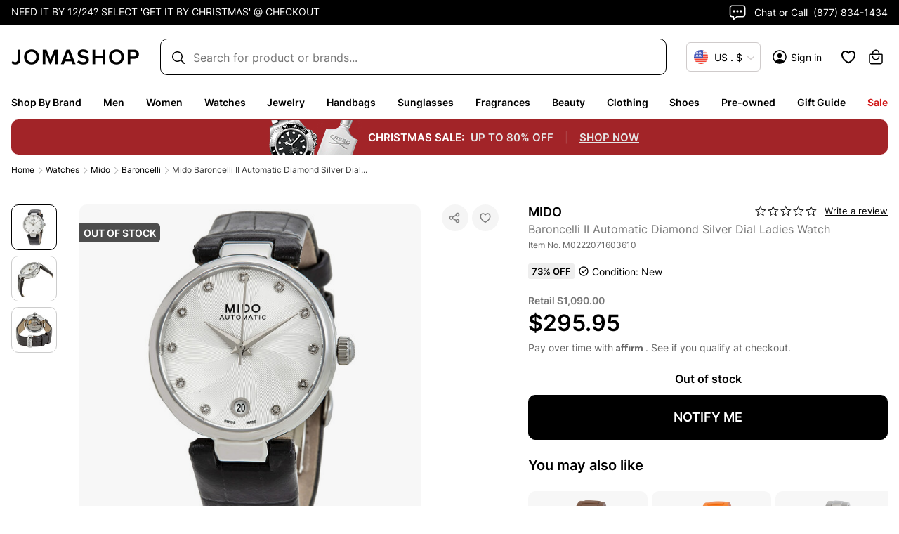

--- FILE ---
content_type: application/javascript; charset=UTF-8
request_url: https://www.jomashop.com/dist/js/client_pdp.aca3dd3b3e69461a4a88.static.js
body_size: -970
content:
"use strict";(self.webpackChunkJomashop=self.webpackChunkJomashop||[]).push([[4175],{6026:(s,a,e)=>{e(22446)}},s=>{var __webpack_exec__=a=>s(s.s=a)
s.O(0,[4051,4386,4635,798,257,6573,1353,3497,6727,1464,828,4474],()=>(__webpack_exec__(6026),__webpack_exec__(89905)))
s.O()}])
